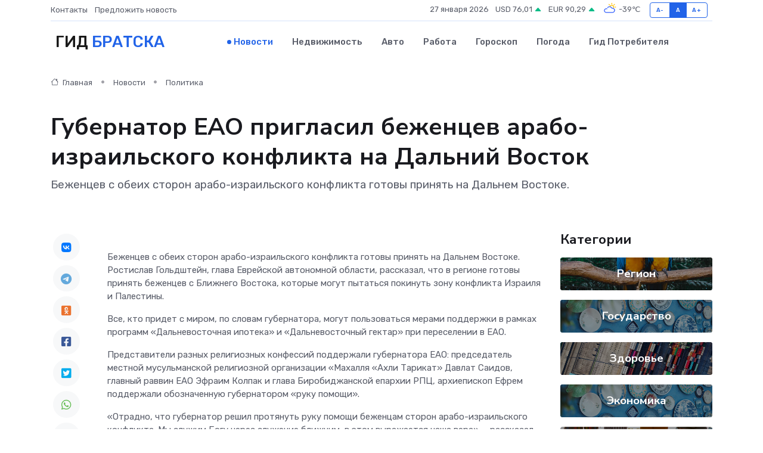

--- FILE ---
content_type: text/html; charset=utf-8
request_url: https://www.google.com/recaptcha/api2/aframe
body_size: 270
content:
<!DOCTYPE HTML><html><head><meta http-equiv="content-type" content="text/html; charset=UTF-8"></head><body><script nonce="K0BRXFr-jWwaz4Z4up_FOA">/** Anti-fraud and anti-abuse applications only. See google.com/recaptcha */ try{var clients={'sodar':'https://pagead2.googlesyndication.com/pagead/sodar?'};window.addEventListener("message",function(a){try{if(a.source===window.parent){var b=JSON.parse(a.data);var c=clients[b['id']];if(c){var d=document.createElement('img');d.src=c+b['params']+'&rc='+(localStorage.getItem("rc::a")?sessionStorage.getItem("rc::b"):"");window.document.body.appendChild(d);sessionStorage.setItem("rc::e",parseInt(sessionStorage.getItem("rc::e")||0)+1);localStorage.setItem("rc::h",'1769490587283');}}}catch(b){}});window.parent.postMessage("_grecaptcha_ready", "*");}catch(b){}</script></body></html>